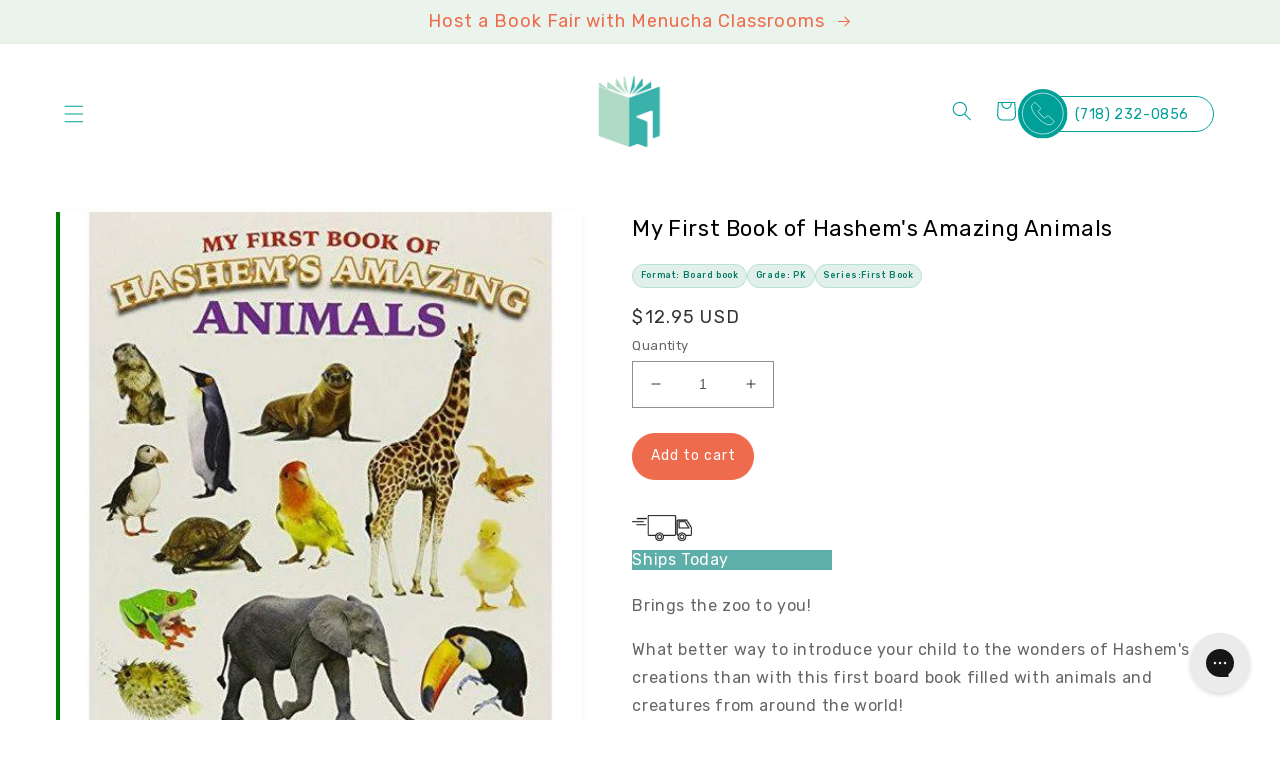

--- FILE ---
content_type: text/javascript
request_url: https://cdn.shopify.com/extensions/019b2283-ae9e-7145-80ad-0641220b34dc/shopify-app-node-73/assets/setupEventListeners.js
body_size: 83
content:
//Functions for setup event listeners cart change, resize
function setupEventListeners() {
    window.addEventListener("resize", function (event) {
      var textInput = document.getElementsByClassName("share_cart_modal_middle");
      if (
        textInput &&
        textInput.length > 0 &&
        textInput[0].getElementsByClassName("social_link").length <= 0
      ) {
        var element = textInput[0];
        var children = element.children;
        var parentWidth = element.offsetWidth;
        var totalChildWidth = 0;
        for (var i = 0; i < children.length; i++) {
          totalChildWidth = children[i].offsetWidth + totalChildWidth;
        }
        if (parentWidth - totalChildWidth <= 20) {
          element.style.flexDirection = "column";
          for (var i = 0; i < children.length; i++) {
            children[i].style.marginRight = "0px";
            if (i < children.length - 1) children[i].style.marginBottom = "20px";
          }
        } else {
          element.style.removeProperty("flex-direction");
          for (var i = 0; i < children.length; i++) {
            children[i].style.removeProperty("margin-right");
            children[i].style.removeProperty("margin-bottom");
          }
        }
      }
  
      const labelShareButton = document.getElementsByClassName(
        "share_cart_modal_sociallinks_label"
      )[0];
      if (labelShareButton) {
        const labelShareButtonsChildrens = labelShareButton.children;
        var maxSocialBtnWidth = 0;
        var totalSocialBtnWidth = 0;
        for (var indx = 0; indx < labelShareButtonsChildrens.length; indx++) {
          labelShareButtonsChildrens[indx].style.width = "unset";
          if (labelShareButtonsChildrens[indx].offsetWidth > maxSocialBtnWidth) {
            maxSocialBtnWidth = labelShareButtonsChildrens[indx].offsetWidth;
          }
          totalSocialBtnWidth =
            totalSocialBtnWidth + labelShareButtonsChildrens[indx].offsetWidth;
        }
        if (
          maxSocialBtnWidth > 0 &&
          totalSocialBtnWidth > labelShareButton.offsetWidth - 40
        ) {
          for (var indx = 0; indx < labelShareButtonsChildrens.length; indx++) {
            labelShareButton.style.justifyContent = "center";
            labelShareButtonsChildrens[indx].style.width =
              maxSocialBtnWidth + "px";
          }
        } else if (
          maxSocialBtnWidth > 0 &&
          totalSocialBtnWidth <= labelShareButton.offsetWidth - 40
        ) {
          labelShareButton.style.justifyContent = "center";
        }
      }
    });
}

--- FILE ---
content_type: image/svg+xml
request_url: https://cdn.shopify.com/s/files/1/0139/4245/6377/files/jewish_box.svg?v=1662472764
body_size: 9273
content:
<svg width="52" height="52" viewBox="0 0 52 52" fill="none" xmlns="http://www.w3.org/2000/svg" xmlns:xlink="http://www.w3.org/1999/xlink">
<circle cx="26" cy="26" r="26" fill="white"/>
<rect x="8" y="8" width="35" height="35" fill="url(#pattern0)"/>
<defs>
<pattern id="pattern0" patternContentUnits="objectBoundingBox" width="1" height="1">
<use xlink:href="#image0_52_5" transform="translate(0 -0.0060241) scale(0.0120482)"/>
</pattern>
<image id="image0_52_5" width="83" height="84" xlink:href="[data-uri]"/>
</defs>
</svg>
